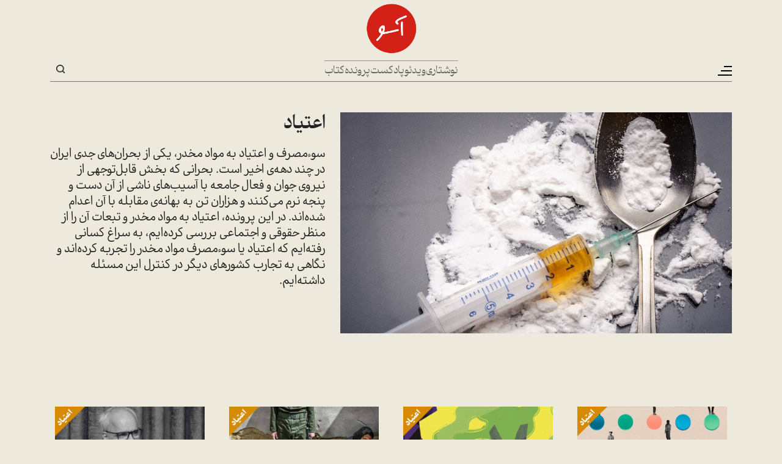

--- FILE ---
content_type: text/html; charset=UTF-8
request_url: https://www.aasoo.org/fa/folder/3666
body_size: 9322
content:
<!DOCTYPE html>
<html lang="fa" dir="rtl" prefix="og: https://ogp.me/ns#" class="lang-fa">
  <head>
    <meta charset="utf-8" />
<script async src="https://www.googletagmanager.com/gtag/js?id=G-Z5GW35ES76"></script>
<script>window.dataLayer = window.dataLayer || [];function gtag(){dataLayer.push(arguments)};gtag("js", new Date());gtag("set", "developer_id.dMDhkMT", true);gtag("config", "G-Z5GW35ES76", {"groups":"default","page_placeholder":"PLACEHOLDER_page_location","allow_ad_personalization_signals":false});gtag("config", "UA-102245072-1", {"groups":"default","anonymize_ip":true,"page_placeholder":"PLACEHOLDER_page_path","allow_ad_personalization_signals":false});</script>
<meta name="description" content="سوءمصرف و اعتیاد به مواد مخدر، یکی از بحران‌های جدی ایران در چند دهه‌ی اخیر است. بحرانی که بخش قابل‌توجهی از نیروی جوان و فعال جامعه با آسیب‌های ناشی از آن دست و پنجه نرم می‌کنند و هزاران تن به بهانه‌ی مقابله با آن اعدام شده‌اند. در این پرونده، اعتیاد به مواد مخدر و تبعات آن را از منظر حقوقی و اجتماعی بررسی کرده‌ایم، به سراغ کسانی رفته‌ایم که اعتیاد یا سوءمصرف مواد مخدر را تجربه کرده‌اند و نگاهی به تجارب کشورهای دیگر در کنترل این مسئله داشته‌ایم." />
<link rel="canonical" href="https://www.aasoo.org/fa/folder/3666" />
<link rel="shortlink" href="https://www.aasoo.org/fa/folder/3666" />
<link rel="image_src" href="/sites/default/files/aasoo_all_files/image/Articles%20Title%20Image_1519.jpg" />
<meta property="og:site_name" content="آسو" />
<meta property="og:type" content="website" />
<meta property="og:url" content="https://www.aasoo.org/fa/folder/3666" />
<meta property="og:title" content="اعتیاد" />
<meta property="og:description" content="سوءمصرف و اعتیاد به مواد مخدر، یکی از بحران‌های جدی ایران در چند دهه‌ی اخیر است. بحرانی که بخش قابل‌توجهی از نیروی جوان و فعال جامعه با آسیب‌های ناشی از آن دست و پنجه نرم می‌کنند و هزاران تن به بهانه‌ی مقابله با آن اعدام شده‌اند. در این پرونده، اعتیاد به مواد مخدر و تبعات آن را از منظر حقوقی و اجتماعی بررسی کرده‌ایم، به سراغ کسانی رفته‌ایم که اعتیاد یا سوءمصرف مواد مخدر را تجربه کرده‌اند و نگاهی به تجارب کشورهای دیگر در کنترل این مسئله داشته‌ایم." />
<meta property="og:image" content="https://www.aasoo.org/sites/default/files/aasoo_all_files/image/Articles%20Title%20Image_1519.jpg" />
<meta property="og:image:url" content="https://www.aasoo.org/sites/default/files/aasoo_all_files/image/Articles%20Title%20Image_1519.jpg" />
<meta property="og:image:secure_url" content="https://www.aasoo.org/sites/default/files/aasoo_all_files/image/Articles%20Title%20Image_1519.jpg" />
<meta name="twitter:card" content="summary_large_image" />
<meta name="twitter:site" content="@NashrAasoo" />
<meta name="twitter:title" content="اعتیاد" />
<meta name="twitter:description" content="سوءمصرف و اعتیاد به مواد مخدر، یکی از بحران‌های جدی ایران در چند دهه‌ی اخیر است. بحرانی که بخش قابل‌توجهی از نیروی جوان و فعال جامعه با آسیب‌های ناشی از آن دست و پنجه نرم می‌کنند و هزاران تن به بهانه‌ی مقابله با آن اعدام شده‌اند. در این پرونده، اعتیاد به مواد مخدر و تبعات آن را از منظر حقوقی و اجتماعی بررسی کرده‌ایم، به سراغ کسانی رفته‌ایم که اعتیاد یا سوءمصرف مواد مخدر را تجربه کرده‌اند و نگاهی به تجارب کشورهای دیگر در کنترل این مسئله داشته‌ایم." />
<meta name="twitter:image" content="https://www.aasoo.org/sites/default/files/aasoo_all_files/image/Articles%20Title%20Image_1519.jpg" />
<meta name="Generator" content="Drupal 10 (https://www.drupal.org)" />
<meta name="MobileOptimized" content="width" />
<meta name="HandheldFriendly" content="true" />
<meta name="viewport" content="width=device-width, initial-scale=1.0" />
<link rel="icon" href="/themes/saleh/favicon.ico" type="image/vnd.microsoft.icon" />
<link rel="alternate" hreflang="fa" href="https://www.aasoo.org/fa/folder/3666" />

    <title>اعتیاد | آسو</title>
    <link rel="stylesheet" media="all" href="/core/misc/components/progress.module.css?t94ll2" />
<link rel="stylesheet" media="all" href="/core/misc/components/ajax-progress.module.css?t94ll2" />
<link rel="stylesheet" media="all" href="/core/modules/system/css/components/align.module.css?t94ll2" />
<link rel="stylesheet" media="all" href="/core/modules/system/css/components/fieldgroup.module.css?t94ll2" />
<link rel="stylesheet" media="all" href="/core/modules/system/css/components/container-inline.module.css?t94ll2" />
<link rel="stylesheet" media="all" href="/core/modules/system/css/components/clearfix.module.css?t94ll2" />
<link rel="stylesheet" media="all" href="/core/modules/system/css/components/details.module.css?t94ll2" />
<link rel="stylesheet" media="all" href="/core/modules/system/css/components/hidden.module.css?t94ll2" />
<link rel="stylesheet" media="all" href="/core/modules/system/css/components/item-list.module.css?t94ll2" />
<link rel="stylesheet" media="all" href="/core/modules/system/css/components/js.module.css?t94ll2" />
<link rel="stylesheet" media="all" href="/core/modules/system/css/components/nowrap.module.css?t94ll2" />
<link rel="stylesheet" media="all" href="/core/modules/system/css/components/position-container.module.css?t94ll2" />
<link rel="stylesheet" media="all" href="/core/modules/system/css/components/reset-appearance.module.css?t94ll2" />
<link rel="stylesheet" media="all" href="/core/modules/system/css/components/resize.module.css?t94ll2" />
<link rel="stylesheet" media="all" href="/core/modules/system/css/components/system-status-counter.css?t94ll2" />
<link rel="stylesheet" media="all" href="/core/modules/system/css/components/system-status-report-counters.css?t94ll2" />
<link rel="stylesheet" media="all" href="/core/modules/system/css/components/system-status-report-general-info.css?t94ll2" />
<link rel="stylesheet" media="all" href="/core/modules/system/css/components/tablesort.module.css?t94ll2" />
<link rel="stylesheet" media="all" href="/core/modules/views/css/views.module.css?t94ll2" />
<link rel="stylesheet" media="all" href="/modules/contrib/ckeditor5_plugin_pack/modules/ckeditor5_plugin_pack_indent_block/css/indent-block.css?t94ll2" />
<link rel="stylesheet" media="all" href="/themes/saleh/css/colorbox.css?t94ll2" />
<link rel="stylesheet" media="all" href="/themes/saleh/slick/slick.css?t94ll2" />
<link rel="stylesheet" media="all" href="/themes/saleh/slick/slick-theme.css?t94ll2" />
<link rel="stylesheet" media="all" href="/themes/saleh/css/fontawesome-all.min.css?t94ll2" />
<link rel="stylesheet" media="all" href="/themes/saleh/css/bootstrap.min.css?t94ll2" />
<link rel="stylesheet" media="all" href="/themes/saleh/fontello/css/fontello.css?t94ll2" />
<link rel="stylesheet" media="all" href="/themes/saleh/css/fonts.css?t94ll2" />
<link rel="stylesheet" media="all" href="/themes/saleh/css/global-setting.css?t94ll2" />
<link rel="stylesheet" media="all" href="/themes/saleh/css/style.css?t94ll2" />

    
  </head>
  <body class="node-3666 lang-fa path-node page-node-type-folder"  class="node-3666 lang-fa path-node page-node-type-folder" id="main">
        <a href="#main-content" class="visually-hidden focusable skip-link">
      رفتن به محتوای اصلی
    </a>
    
      <div class="dialog-off-canvas-main-canvas" data-off-canvas-main-canvas>
    <div class="body-wrapper container-fluid">
    <header>
        <div class="hamburgerMenu">
            <div class="menu-inner">
                <div class="logo">
                      <div>
    <div id="block-saleh-sidelogo">
  
    
      
            <div class="field field--name-body field--type-text-with-summary field--label-hidden field__item"><a href="/"><img src="/sites/default/files/inline-images/logo-black.png" data-entity-uuid="e7d11c95-544c-4f2a-9a1c-2d1d7e9c5528" data-entity-type="file" alt="logo-black" width="145" height="144" loading="lazy"></a></div>
      
  </div>

  </div>

                </div>
                <div class="top-menu">
                      <div>
    <nav role="navigation" aria-labelledby="block-saleh-mainnavigation-menu" id="block-saleh-mainnavigation">
            
  <h2 class="visually-hidden" id="block-saleh-mainnavigation-menu">Main navigation</h2>
  

        

                       <ul class="menu-main menu" data-drupal-selector="menu-main">     
      
      
      
      
      
      
      
                                <li class="menu-main__item">                <a href="/index.php/fa/essays" class="menu-main__link" data-drupal-link-system-path="essays">نوشتاری</a>
              </li>
      
      
                                <li class="menu-main__item">                <a href="/index.php/fa/videos" class="menu-main__link" data-drupal-link-system-path="videos">ویدئو</a>
              </li>
      
      
                                <li class="menu-main__item">                <a href="/index.php/fa/podcasts" class="menu-main__link" data-drupal-link-system-path="podcasts">پادکست</a>
              </li>
      
      
                                <li class="menu-main__item">                <a href="/index.php/fa/folders" class="menu-main__link" data-drupal-link-system-path="folders">پرونده</a>
              </li>
      
      
                                <li class="menu-main__item">                <a href="/index.php/fa/books" class="menu-main__link" data-drupal-link-system-path="books">کتاب</a>
              </li>
          </ul>
   

  </nav>

  </div>

                </div>
                <div class="mid-menu">
                      <div>
    <div class="views-element-container" id="block-saleh-views-block-folder-menu-block-1">
  
    
      <div><div class="js-view-dom-id-2298649e101c398617d762077310398f0a6483d54ed4b9fd4c686f43f3a8643d">
  
  
  

  
  
  

  <div class="row"><div class="item-list">
  
  <ul class="menu">

          <li><a href="/index.php/fa/daneshkadeh" hreflang="fa">دانشکده</a></li>
          <li><a href="/index.php/fa/folder/4782" hreflang="fa">زنان و تغییر قانون</a></li>
          <li><a href="/index.php/fa/folder/4885" hreflang="fa">درس‌گفتارهای عباس امانت درباره‌ی تاریخ ایران</a></li>
    
  </ul>

</div>
</div>

    

  
  

  
  
</div>
</div>

  </div>

  </div>

                </div>
                <div class="bottom-menu">
                      <div>
    <nav role="navigation" aria-labelledby="block-saleh-sidemenu2-menu" id="block-saleh-sidemenu2">
            
  <h2 class="visually-hidden" id="block-saleh-sidemenu2-menu">Side Menu 2</h2>
  

        

                       <ul class="menu-side-menu-2 menu" data-drupal-selector="menu-main">     
      
                                <li class="menu-side-menu-2__item">                <a href="/index.php/fa/newsletter" class="menu-side-menu-2__link" data-drupal-link-system-path="node/125">اشتراک خبرنامه</a>
              </li>
      
      
                                <li class="menu-side-menu-2__item">                <a href="/index.php/fa/contact" class="menu-side-menu-2__link" data-drupal-link-system-path="contact">تماس با ما</a>
              </li>
      
      
                                <li class="menu-side-menu-2__item">                <a href="/index.php/fa/about" class="menu-side-menu-2__link" data-drupal-link-system-path="node/5">درباره‌ی ما</a>
              </li>
      
      
                                <li class="menu-side-menu-2__item">                <a href="/index.php/fa/archive" class="menu-side-menu-2__link" data-drupal-link-system-path="archive">آرشیو</a>
              </li>
      
      
      
      
      
      
      
      
          </ul>
   

  </nav>

  </div>

                </div>
                <div class="follow-us">
                      <div>
    <nav role="navigation" aria-labelledby="block-saleh-social-menu" id="block-saleh-social">
      
  <h2 id="block-saleh-social-menu">ما را دنبال کنید</h2>
  

        

              <ul class="menu">
                          <li class="menu-item youtube_play"
                      >
        <a href="https://www.youtube.com/@NashrAasoo" link="_blank" item="youtube_play">Youtube</a>
              </li>
                      <li class="menu-item soundcloud"
                      >
        <a href="https://www.soundcloud.com/NashrAasoo" link="_blank" item="soundcloud">SoundCloud</a>
              </li>
                      <li class="menu-item paperplane"
                      >
        <a href="https://www.telegram.me/NashrAasoo" link="_blank" item="paperplane">Telegram</a>
              </li>
                      <li class="menu-item facebook"
                      >
        <a href="https://www.facebook.com/NashrAasoo" link="_blank" item="facebook">Facebook</a>
              </li>
                      <li class="menu-item instagram"
                      >
        <a href="https://www.instagram.com/NashrAasoo" link="_blank" item="instagram">Instagram</a>
              </li>
                      <li class="menu-item x"
                      >
        <a href="https://x.com/NashrAasoo" link="_blank" item="x">X</a>
              </li>
        </ul>
  

  </nav>

  </div>

                </div>
            </div>
        </div>
        <div class="col-12 top-bar">
            <div class="container">
                <div class="menu-wrapper">
                    <button class="navbar-toggler" type="button" aria-label="Toggle navigation">
                        <span class="navbar-toggler-icon"></span>
                    </button>
                </div>
                <div class="center-box">
                    <div class="logo">
                          <div>
    <div id="block-saleh-site-branding">
  
    
        <a href="/index.php/fa" rel="home">
      <img src="/sites/default/files/logo_2.png" alt="خانه" fetchpriority="high" />
    </a>
      
</div>

  </div>

                    </div>
                    <div class="direct-links">
                          <div>
    <nav role="navigation" aria-labelledby="block-saleh-mainnavigation-menu" id="block-saleh-mainnavigation">
            
  <h2 class="visually-hidden" id="block-saleh-mainnavigation-menu">Main navigation</h2>
  

        

                       <ul class="menu-main menu" data-drupal-selector="menu-main">     
      
      
      
      
      
      
      
                                <li class="menu-main__item">                <a href="/index.php/fa/essays" class="menu-main__link" data-drupal-link-system-path="essays">نوشتاری</a>
              </li>
      
      
                                <li class="menu-main__item">                <a href="/index.php/fa/videos" class="menu-main__link" data-drupal-link-system-path="videos">ویدئو</a>
              </li>
      
      
                                <li class="menu-main__item">                <a href="/index.php/fa/podcasts" class="menu-main__link" data-drupal-link-system-path="podcasts">پادکست</a>
              </li>
      
      
                                <li class="menu-main__item">                <a href="/index.php/fa/folders" class="menu-main__link" data-drupal-link-system-path="folders">پرونده</a>
              </li>
      
      
                                <li class="menu-main__item">                <a href="/index.php/fa/books" class="menu-main__link" data-drupal-link-system-path="books">کتاب</a>
              </li>
          </ul>
   

  </nav>

  </div>

                    </div>
                </div>
                <div class="searchandlink">
                    <div class="language-switcher">
                                                                                                                            </div>
                    <div class="otlink">
                        
                    </div>
                    <div class="search-box">
                        <button class="search-toggle" type="button">Search</button>
                        <div class="search-block-form">
                              <div>
    <div class="search-block-form" data-drupal-selector="search-block-form" id="block-saleh-searchform" role="search">
  
    
      <form action="/index.php/fa/search/nodes" method="get" id="search-block-form" accept-charset="UTF-8">
  <div class="js-form-item form-item js-form-type-search form-item-keys js-form-item-keys form-no-label">
      <label for="edit-keys" class="visually-hidden">جستجو</label>
        <input title="عبارتی را که می‌خواهید جستجو گردد را وارد نمایید." data-drupal-selector="edit-keys" type="search" id="edit-keys" name="keys" value="" size="15" maxlength="128" class="form-search" />

        </div>
<div data-drupal-selector="edit-actions" class="form-actions js-form-wrapper form-wrapper" id="edit-actions"><input data-drupal-selector="edit-submit" type="submit" id="edit-submit" value="جستجو" class="button js-form-submit form-submit" />
</div>

</form>

  </div>

  </div>

                        </div>
                    </div>
                </div>
            </div>
        </div>
    </header>
    <section>
        <div class="main-wrapper">
		            <div class="article-detail">
                <div class="container">
                      <div>
    <div data-drupal-messages-fallback class="hidden"></div><div id="block-saleh-saleh-system-main">
  
    
      <article data-history-node-id="3666" class="node node--type-folder node--promoted node--sticky node--view-mode-full">

		<div class="row">
		<div class="col-12 col-lg-7 lf-img-box">
			<div class="img-box">
				
            <div class="field field--name-field-head-img field--type-image field--label-hidden field__item">  <img loading="lazy" src="/sites/default/files/styles/1098x619/public/aasoo_all_files/image/Articles%20Title%20Image_1519.jpg?itok=tGCR1ykZ" width="1098" height="619" alt="" />


</div>
      
			</div>
		</div>
		<div class="col-12 col-lg-5 lf-content-box">
			<div class="content-box">
				<h1>
					
<span>اعتیاد</span>

				</h1>
				<p><strong></strong></p>
				
            <div class="field field--name-field-short-desc field--type-text-long field--label-hidden field__item"><p dir="RTL">سوءمصرف و اعتیاد به مواد مخدر، یکی از بحران‌های جدی ایران در چند دهه‌ی اخیر است. بحرانی که بخش قابل‌توجهی از نیروی جوان و فعال جامعه با آسیب‌های ناشی از آن دست و پنجه نرم می‌کنند و هزاران تن به بهانه‌ی مقابله با آن اعدام شده‌اند. در این پرونده، اعتیاد به مواد مخدر و تبعات آن را از منظر حقوقی و اجتماعی بررسی کرده‌ایم، به سراغ کسانی رفته‌ایم که اعتیاد یا سوءمصرف مواد مخدر را تجربه کرده‌اند و نگاهی به تجارب کشورهای دیگر در کنترل این مسئله داشته‌ایم<span dir="LTR">.</span></p>
</div>
      
			</div>
		</div>
	</div>

	</article>
  </div>

  </div>

                </div>
            </div>
						<div class="article-list">
					<div class="container">
					  <div>
    <div class="views-element-container" id="block-saleh-views-block-sub-contents-block-1">
  
    
      <div><div class="js-view-dom-id-ec690425d3a4fd09409a8fb4d364a6804b784c9922625c09cd5df983808342c4">
  
  
  

  
  
  

  <div class="row views-infinite-scroll-content-wrapper clearfix" data-drupal-views-infinite-scroll-content-wrapper>    <div class="col-12 col-md-6 col-lg-3 al-thumb views-row"><article data-history-node-id="3713" class="node node--type-article node--promoted node--sticky node--view-mode-listing">
			<div class="al-inner">
			<div class="img-box">
            <div class="field field--name-field-head-img field--type-image field--label-hidden field__item">  <a href="/fa/articles/3713" hreflang="fa"><img loading="lazy" src="/sites/default/files/styles/1098x619/public/aasoo_all_files/image/Islnd.jpg?itok=JRddOT0b" width="1098" height="619" alt="" />

</a>
</div>
      </div>
			<div class="content-box">
				
								<h4>
					<a href="/fa/articles/3713" rel="bookmark">
<span>ایسلند و پرتغال، دو کشور موفق در مهار اعتیاد به مواد مخدر</span>
</a>
				</h4>	
								

				<h5>المیرا محمودی</h5>
				
            <div class="field field--name-field-short-desc field--type-text-long field--label-hidden field__item"><p dir="rtl">در سال‌های پایانی دهه‌ی 1990، جوانان ایسلندی در مصرف مواد مخدر و الکل و سیگار، از تمام کشورهای اروپایی پیشی گرفته بودند. این موضوع توجه مسئولان را جلب کرد و به دنبال راهی برای رفع معضلات ناشی از مصرف مواد مخدر و الکل برآمدند. درمان‌گران ایسلندی گفتند وقتی افراد به هروئین معتاد می‌شوند، چرا به ورزش و هنر معتاد نشوند؟ این جمله سرآغاز تحولی بنیادین در ایسلند شد.</p>
</div>
      
			</div>
		</div>
			</article></div>
    <div class="col-12 col-md-6 col-lg-3 al-thumb views-row"><article data-history-node-id="3686" class="node node--type-article node--promoted node--sticky node--view-mode-listing">
			<div class="al-inner">
			<div class="img-box">
            <div class="field field--name-field-head-img field--type-image field--label-hidden field__item">  <a href="/fa/articles/3686" hreflang="fa"><img loading="lazy" src="/sites/default/files/styles/1098x619/public/aasoo_all_files/image/Aya%20mo.jpg?itok=-N0JXc0p" width="1098" height="619" alt="" />

</a>
</div>
      </div>
			<div class="content-box">
				
								<h4>
					<a href="/fa/articles/3686" rel="bookmark">
<span>آیا معتادان «سزاوار افسوس» هستند؟</span>
</a>
				</h4>	
								

				<h5>بهار صبا</h5>
				
            <div class="field field--name-field-short-desc field--type-text-long field--label-hidden field__item"><p dir="RTL">به‌رغم تغییراتی که در چند دهه‌ی اخیر در سیاست‌گذاری‌های مرتبط با مواد مخدر در ایران رخ داده است، انسانیت‌زدایی از مصرف‌کنندگان مواد مخدر همچنان ادامه دارد. زبان، تصویر‌سازی‌ها، رفتارهایی که از مصرف‌کنندگان مواد مخدر انسانیت‌زدایی می‌کند و خشونتی که علیه آنان اعمال می‌‌شود، با هم چه پیوندی دارند و اصلاً چرا باید همه‌ی ما به شیوه‌ی تصویرسازی از مصرف‌کنندگان مواد مخدر اهمیت بدهیم؟</p>
</div>
      
			</div>
		</div>
			</article></div>
    <div class="col-12 col-md-6 col-lg-3 al-thumb views-row"><article data-history-node-id="3690" class="node node--type-article node--promoted node--sticky node--view-mode-listing">
			<div class="al-inner">
			<div class="img-box">
            <div class="field field--name-field-head-img field--type-image field--label-hidden field__item">  <a href="/fa/articles/3690" hreflang="fa"><img loading="lazy" src="/sites/default/files/styles/1098x619/public/aasoo_all_files/image/Shoor.jpg?itok=-KRVMlqA" width="1098" height="619" alt="" />

</a>
</div>
      </div>
			<div class="content-box">
				
								<h4>
					<a href="/fa/articles/3690" rel="bookmark">
<span>از شورآباد تا کمپ‌های خصوصی، ترک اعتیاد با شکنجه</span>
</a>
				</h4>	
								

				<h5>مریم فومنی</h5>
				
            <div class="field field--name-field-short-desc field--type-text-long field--label-hidden field__item"><p dir="rtl">روند حبس و ترک اجباری معتادان از همان سال‌های نخست پس از انقلاب ۵۷ شروع شد. در دهه‌ی شصت، مصرف‌کنندگان موادمخدر را در خیابان‌ها دستگیر می‌کردند و به اردوگاه‌های ترک اعتیاد می‌فرستادند؛ اردوگاه‌هایی که زیرنظر «کمیته‌های انقلاب اسلامی» اداره می‌شدند و معروف‌ترین آنها، «شورآباد»، در سال ۱۳۶۱ در حاشیه‌ی شهر تهران راه‌اندازی شده بود.</p>
</div>
      
			</div>
		</div>
			</article></div>
    <div class="col-12 col-md-6 col-lg-3 al-thumb views-row"><article data-history-node-id="3602" class="node node--type-article node--promoted node--sticky node--view-mode-listing">
			<div class="al-inner">
			<div class="img-box">
            <div class="field field--name-field-head-img field--type-image field--label-hidden field__item">  <a href="/fa/articles/3602" hreflang="fa"><img loading="lazy" src="/sites/default/files/styles/1098x619/public/aasoo_all_files/image/Moghabelke.jpg?itok=4_EYq3uA" width="1098" height="619" alt="" />

</a>
</div>
      </div>
			<div class="content-box">
				
								<h4>
					<a href="/fa/articles/3602" rel="bookmark">
<span>مقابله با اعتیاد در گرو اصلاح ساختار حکمرانی و جنبش اجتماعی</span>
</a>
				</h4>	
								

				<h5>سعید مدنی در گفت‌وگو با مریم فومنی</h5>
				
            <div class="field field--name-field-short-desc field--type-text-long field--label-hidden field__item"><p dir="rtl">اعتیاد به مواد مخدر و آسیب‌های ناشی از آن، همچون کلاف سردرگمی است که از دهه‌ها پیش در جامعه‌ی ایران غلت می‌خورد و هر روز بیشتر از قبل درهم می‌پیچد. سعید مدنی، جامعه‌شناسی که سال‌ها در این حوزه پژوهش کرده، در گفت‌وگو با آسو به بررسی وضعیت موجود می‌پردازد و توضیح می‌دهد که چرا روش‌های به کار برده شده برای کنترل اعتیاد، تاکنون موفق نبوده‌ است.</p>
</div>
      
			</div>
		</div>
			</article></div>
    <div class="col-12 col-md-6 col-lg-3 al-thumb views-row"><article data-history-node-id="3653" class="node node--type-article node--promoted node--sticky node--view-mode-listing">
			<div class="al-inner">
			<div class="img-box">
            <div class="field field--name-field-head-img field--type-image field--label-hidden field__item">  <a href="/fa/articles/3653" hreflang="fa"><img loading="lazy" src="/sites/default/files/styles/1098x619/public/aasoo_all_files/image/defa.jpg?itok=8rFl2eHL" width="1098" height="619" alt="" />

</a>
</div>
      </div>
			<div class="content-box">
				
								<h4>
					<a href="/fa/articles/3653" rel="bookmark">
<span>دفاعِ باز در مقابل اعتیاد</span>
</a>
				</h4>	
								

				<h5>المیرا محمودی</h5>
				
            <div class="field field--name-field-short-desc field--type-text-long field--label-hidden field__item"><p dir="rtl">«مردی تکیده و افتاده، با صدایی تودماغی و کشدار» تصویری بود که سال‌‌‌ها، از مصرف‌‌‌کنندگان مواد مخدر برای ما ساخته می‌‌‌شد تا بترسیم و به سراغ مصرف مواد مخدر نرویم. اما به نظر می‌‌‌رسد که تصویر اعتیاد به مواد مخدر و روان‌‌‌گردان در سال‌‌‌های اخیر تغییر کرده، و مصرف‌‌‌کننده‌ی مواد مخدر، در نگاه عموم، از «مجرم» به شهروندی نیازمند کمک یا بیماری محتاج درمان تبدیل شده است.</p>
</div>
      
			</div>
		</div>
			</article></div>
    <div class="col-12 col-md-6 col-lg-3 al-thumb views-row"><article data-history-node-id="3615" class="node node--type-article node--promoted node--sticky node--view-mode-listing">
			<div class="al-inner">
			<div class="img-box">
            <div class="field field--name-field-head-img field--type-image field--label-hidden field__item">  <a href="/fa/articles/3615" hreflang="fa"><img loading="lazy" src="/sites/default/files/styles/1098x619/public/aasoo_all_files/image/masraf.jpg?itok=Cq1-P4Z9" width="1098" height="619" alt="" />

</a>
</div>
      </div>
			<div class="content-box">
				
								<h4>
					<a href="/fa/articles/3615" rel="bookmark">
<span>مصرف‌کنندگان مواد مخدر، مجرمانی زیر سایه‌ی چوبه‌ی دار و شکنجه و تحقیر</span>
</a>
				</h4>	
								

				<h5>مریم فومنی</h5>
				
            <div class="field field--name-field-short-desc field--type-text-long field--label-hidden field__item"><p dir="rtl"><span dir="RTL">بر اساس تحقیقات بنیاد برومند، از ۲۲ بهمن ۱۳۵۷ تا ۳۱ شهریور ۱۴۰۰ دست‌کم ۵۸۴۶ نفر به خاطر جرائم مرتبط با مواد مخدر در ایران اعدام شده‌اند.&nbsp;</span>مقامات و دستگاه‌های رسمی حکومت اصرار دارند که هدف از این اعدام‌ها فقط مجازات قاچاقچیان و فروشندگان مواد مخدر است. اما مروری بر تاریخچه‌ی قوانین مرتبط با مواد مخدر و نحوه‌ی اجرای آنها نشان می‌دهد که مصرف‌کنندگان و معتادان به مواد مخدر نیز از این مجازات‌ها در امان نیستند و چه بسا اصلی‌ترین قربانیان این اعدام‌ها باشند.</p>
</div>
      
			</div>
		</div>
			</article></div>
</div>

    


  
  

  
  
</div>
</div>

  </div>

  </div>

					</div>
					</div>
					
					
        </div>
    </section>
    <footer>
        <div class="footer-wrapper">

                        <div class="foot-top">
                <div class="foot-menu">
                    <div class="container">
                          <div>
    <div id="block-saleh-folderlist">
  
    
      <div class="foot-item form-item-1">
  		<a href="/folder/4769" class="see-all-link"> همه را ببینید</a><h4>چهل خواننده‌ی زن ایرانیِ زیر چهل سال</h4><ul><li><a href="/podcast/4796"><h5>چهل خواننده‌ی زن ایرانی زیر چهل سال؛ بخش پنجم</h5>امید احسانی ــ شبنم طلوعی</a></li><li><a href="/podcast/4833"><h5>چهل خواننده‌ی زن زیر چهل سال ایرانی؛ بخش ششم</h5>امید احسانی ــ شبنم طلوعی</a></li><li><a href="/podcast/4846"><h5>چهل خواننده‌ی زن زیر چهل سال ایرانی؛ بخش هفتم</h5>امید احسانی ــ شبنم طلوعی</a></li></ul></div><div class="foot-item form-item-2">
  		<a href="/folder/5009" class="see-all-link"> همه را ببینید</a><h4>با کمی تردید</h4><ul><li><a href="/podcast/5079"><h5>«با کمی تردید»: ۶ ــ انقلاب سیاسی یا اجتماعی؟</h5>فهیمه خضرحیدری و حسین قاضیان</a></li><li><a href="/podcast/5087"><h5>«با کمی تردید»: ۷ ــ انقلاب تنانه</h5>فهیمه خضرحیدری و حسین قاضیان</a></li><li><a href="/podcast/5112"><h5>«با کمی تردید»: ۸ ــ چشم‌انداز فردای بهتر</h5>فهیمه خضرحیدری و حسین قاضیان</a></li><li><a href="/podcast/5138"><h5>«با کمی تردید»: ۹ ــ ماندن یا رفتن</h5>فهیمه خضرحیدری و حسین قاضیان</a></li></ul></div><div class="foot-item form-item-3">
  		<a href="/folder/4975" class="see-all-link"> همه را ببینید</a><h4>جنگ، خاورمیانه</h4><ul><li><a href="/articles/واقعیت-جنگ-در-جزئیات-زندگی-روزمره-است"><h5>واقعیت جنگ در جزئیات زندگی روزمره است</h5>هاله دروبی</a></li><li><a href="/articles/نقاشی‌های-یک-گزارشگر-از-مناطق-جنگی-خاورمیانه"><h5>نقاشی‌های یک گزارشگر از مناطق جنگی خاورمیانه</h5>غیث عبدالاحد</a></li><li><a href="/articles/1658"><h5>نشان قابیل: بشر و جنگ</h5>مارگارت مک‌میلان</a></li><li><a href="/articles/2103"><h5>زنانی که خاورمیانه را تغییر می‌دهند</h5>مریم حسین‌خواه</a></li><li><a href="/articles/3169"><h5>ده سال پس از بهار عربی: چرا دموکراسی در خاورمیانه ناکام بوده است؟</h5>اکونومیست</a></li><li><a href="/podcast/3358"><h5>یک کتاب: «آب و منازعه در خاورمیانه» </h5>عرفان ثابتی - سپهر عاطفی</a></li></ul></div><div class="foot-item form-item-4">
  		<a href="/folder/3875" class="see-all-link"> همه را ببینید</a><h4>پیشگامان فرهنگ مدرن در ایران</h4><ul><li><a href="/articles/3861"><h5>غلام‌حسین مصاحب؛ ریاضی‌دانِ دانشنامه‌نویس</h5>پرویز نیکنام</a></li><li><a href="/articles/3870"><h5>دکتر مجتهدی، رئیس دبیرستان البرز و بنیان‌گذار دانشگاه صنعتی شریف</h5>پرویز نیکنام</a></li><li><a href="/articles/4247"><h5>فاطمه سیاح؛ اولین استاد زن دانشگاه تهران</h5>پرویز نیکنام</a></li></ul></div><div class="foot-item form-item-5">
  		<a href="/folder/4782" class="see-all-link"> همه را ببینید</a><h4>زنان و تغییر قانون</h4><ul><li><a href="/articles/4760"><h5>سقط جنین: رویارویی دو جنبش حقوق زنان و حقوق سیاهان</h5>مری زیگلر</a></li><li><a href="/articles/4761"><h5>خشونت جنسی در اکوادور: میرا‌ث‌ استعمار و نژادپرستی </h5>سیلوانا تاپیا تاپیا</a></li><li><a href="/articles/4762"><h5>خشونت خانگی؛ چرا دولت‌های مسلمان کاری نمی‌کنند؟</h5>لیزا حجار</a></li><li><a href="/articles/4763"><h5> مبارزه، مصالحه، مناقشه: اصلاح قانون خانواده در الجزایر</h5>دورتِه اِنگِلکه</a></li><li><a href="/articles/4764"><h5>سقط جنین در شیلی: فرآیند کُند اجرای قانون</h5>لیه‌تا ویوالدی</a></li></ul></div><div class="foot-item form-item-6">
  		<a href="/folder/4447" class="see-all-link"> همه را ببینید</a><h4>جوانان و سیاست </h4><ul><li><a href="/articles/4382"><h5>بی‌ثبات‌کاران: طبقه‌ جدید خطرناک</h5>گای استَندینگ</a></li><li><a href="/articles/4384"><h5>سرکشی جوانان مصری در عصر دیجیتال</h5>لیندا هیریرا</a></li><li><a href="/articles/4385"><h5>جوان مسلمان در زمانه نئولیبرال</h5>آصف بیات</a></li><li><a href="/articles/4386"><h5>«جوانی» لفظی بیش نیست</h5>پیر بوردیو</a></li><li><a href="/articles/4578"><h5>جوانان و سیاست: افراطی، پیشرو یا بی‌خیال؟</h5>آصف بیات</a></li></ul></div><div class="foot-item form-item-7">
  		<a href="/folder/4274" class="see-all-link"> همه را ببینید</a><h4>اقتصاد ایران</h4><ul><li><a href="/articles/4257"><h5>اقتصاد ایران در سراشیب</h5>همایون معمار</a></li><li><a href="/articles/4275"><h5>چرا طلا و ارز در ایران گران می‌شود</h5>همایون معمار</a></li><li><a href="/articles/4301"><h5>تورم؛ بیماری مزمن اقتصاد ایران و عامل فقر مردم</h5>همایون معمار</a></li><li><a href="/articles/4352"><h5>رؤیای خانه‌دار شدن در ایران</h5>همایون معمار</a></li><li><a href="/articles/4376"><h5>خصوصی‌سازی در ایران؛­­­ روندی به سود شبه‌دولتی‌ها</h5>همایون معمار</a></li><li><a href="/articles/4398"><h5>صنعت ورشکسته‌ی خودروسازی در ایران</h5>همایون معمار</a></li></ul></div><div class="foot-item form-item-8">
  		<a href="/folder/4443" class="see-all-link"> همه را ببینید</a><h4>جنگ، از دریچه‌ی نگاه مردم</h4><ul><li><a href="/articles/4042"><h5>گوش‌سپردن به روایت‌های مردم از جنگ؛ راهی برای ترمیم زخم‌های جامعه</h5>ارکیده بهروزان در گفت‌وگو با مریم فومنی</a></li><li><a href="/articles/4412"><h5>جنگی که دیگر مقدس نیست؛ تصویر جنگ در ادبیات داستانی ایران</h5>المیرا محمودی</a></li><li><a href="/articles/4458"><h5>ادبیات ضدجنگ نوشتن از واقعیتِ کریه جنگ است</h5>گفت‌وگوی قاضی ربیحاوی با مریم فومنی</a></li></ul></div>
  </div>

  </div>

                    </div>
                </div>
            </div>
            
            <div class="foot-bottom">
                <div class="container">
                    <div class="foot-links">
                          <div>
    <nav role="navigation" aria-labelledby="block-saleh-menufooter-menu" id="block-saleh-menufooter">
            
  <h2 class="visually-hidden" id="block-saleh-menufooter-menu">Menu footer</h2>
  

        

                       <ul class="menu-menu-footer menu" data-drupal-selector="menu-main">     
      
                                <li class="menu-menu-footer__item">                          <a href="/index.php/fa/newsletter" class="menu-menu-footer__link" data-drupal-link-system-path="node/125">اشتراک خبرنامه</a>
                      </li>
      
      
                                <li class="menu-menu-footer__item">                          <a href="/index.php/fa/contact" class="menu-menu-footer__link" data-drupal-link-system-path="contact">تماس با ما</a>
                      </li>
      
      
                                <li class="menu-menu-footer__item">                          <a href="/index.php/fa/about" class="menu-menu-footer__link" data-drupal-link-system-path="node/5">درباره‌ی ما</a>
                      </li>
      
      
                                <li class="menu-menu-footer__item">                          <a href="/index.php/fa/archive" class="menu-menu-footer__link" data-drupal-link-system-path="archive">آرشیو</a>
                      </li>
      
      
      
      
      
      
      
      
          </ul>
   

  </nav>

  </div>

                    </div>
                    <div class="follow-us">
                          <div>
    <nav role="navigation" aria-labelledby="block-saleh-social-menu" id="block-saleh-social">
      
  <h2 id="block-saleh-social-menu">ما را دنبال کنید</h2>
  

        

              <ul class="menu">
                          <li class="menu-item youtube_play"
                      >
        <a href="https://www.youtube.com/@NashrAasoo" link="_blank" item="youtube_play">Youtube</a>
              </li>
                      <li class="menu-item soundcloud"
                      >
        <a href="https://www.soundcloud.com/NashrAasoo" link="_blank" item="soundcloud">SoundCloud</a>
              </li>
                      <li class="menu-item paperplane"
                      >
        <a href="https://www.telegram.me/NashrAasoo" link="_blank" item="paperplane">Telegram</a>
              </li>
                      <li class="menu-item facebook"
                      >
        <a href="https://www.facebook.com/NashrAasoo" link="_blank" item="facebook">Facebook</a>
              </li>
                      <li class="menu-item instagram"
                      >
        <a href="https://www.instagram.com/NashrAasoo" link="_blank" item="instagram">Instagram</a>
              </li>
                      <li class="menu-item x"
                      >
        <a href="https://x.com/NashrAasoo" link="_blank" item="x">X</a>
              </li>
        </ul>
  

  </nav>

  </div>

                    </div>
                </div>
            </div>
        </div>
    </footer>
</div>
  </div>

    
    <script type="application/json" data-drupal-selector="drupal-settings-json">{"path":{"baseUrl":"\/","pathPrefix":"fa\/","currentPath":"node\/3666","currentPathIsAdmin":false,"isFront":false,"currentLanguage":"fa"},"pluralDelimiter":"\u0003","suppressDeprecationErrors":true,"ajaxPageState":{"libraries":"eJxdzVEKAjEMBNALtfbL84S0jTU0myybrtLbK-4K4s_APAamdKo8bLvCKntjhRVLB9ZKOiCLlZ5-S2hmTQhQUebg4ukfgqPQPTWxjBJ9TGFtwacPWlJGp_Bgenr65GWxustJ79cbKw8CL5uJHJP41XjoC23LRi8","theme":"saleh","theme_token":null},"ajaxTrustedUrl":{"\/index.php\/fa\/search\/nodes":true},"google_analytics":{"account":"G-Z5GW35ES76","trackOutbound":true,"trackMailto":true,"trackTel":true,"trackDownload":true,"trackDownloadExtensions":"7z|aac|arc|arj|asf|asx|avi|bin|csv|doc(x|m)?|dot(x|m)?|exe|flv|gif|gz|gzip|hqx|jar|jpe?g|js|mp(2|3|4|e?g)|mov(ie)?|msi|msp|pdf|phps|png|ppt(x|m)?|pot(x|m)?|pps(x|m)?|ppam|sld(x|m)?|thmx|qtm?|ra(m|r)?|sea|sit|tar|tgz|torrent|txt|wav|wma|wmv|wpd|xls(x|m|b)?|xlt(x|m)|xlam|xml|z|zip"},"views":{"ajax_path":"\/fa\/views\/ajax","ajaxViews":{"views_dom_id:ec690425d3a4fd09409a8fb4d364a6804b784c9922625c09cd5df983808342c4":{"view_name":"sub_contents","view_display_id":"block_1","view_args":"3666","view_path":"\/node\/3666","view_base_path":null,"view_dom_id":"ec690425d3a4fd09409a8fb4d364a6804b784c9922625c09cd5df983808342c4","pager_element":0}}},"ckeditor5Premium":{"isMediaInstalled":true},"user":{"uid":0,"permissionsHash":"f39be6027293cdf33fb1f879420a28633a77c66cae02bdad4f4e5702ad701735"}}</script>
<script src="/core/assets/vendor/jquery/jquery.min.js?v=3.7.1"></script>
<script src="/core/assets/vendor/once/once.min.js?v=1.0.1"></script>
<script src="/sites/default/files/languages/fa_MMvLEtyddkvkw_tdpd9Kaiqn7PagL-KP093dmgNySVE.js?t94ll2"></script>
<script src="/core/misc/drupalSettingsLoader.js?v=10.6.1"></script>
<script src="/core/misc/drupal.js?v=10.6.1"></script>
<script src="/core/misc/drupal.init.js?v=10.6.1"></script>
<script src="/core/assets/vendor/tabbable/index.umd.min.js?v=6.3.0"></script>
<script src="/modules/contrib/google_analytics/js/google_analytics.js?v=10.6.1"></script>
<script src="/themes/saleh/js/jquery.colorbox-min.js?t94ll2"></script>
<script src="/themes/saleh/js/js.cookie.min.js?t94ll2"></script>
<script src="/themes/saleh/slick/slick.min.js?t94ll2"></script>
<script src="/themes/saleh/js/popper.min.js?t94ll2"></script>
<script src="/themes/saleh/js/bootstrap.min.js?t94ll2"></script>
<script src="/themes/saleh/js/my-custom.js?t94ll2"></script>
<script src="/core/misc/debounce.js?v=10.6.1"></script>
<script src="/core/misc/jquery.form.js?v=4.3.0"></script>
<script src="/core/misc/progress.js?v=10.6.1"></script>
<script src="/core/assets/vendor/loadjs/loadjs.min.js?v=4.3.0"></script>
<script src="/core/misc/announce.js?v=10.6.1"></script>
<script src="/core/misc/message.js?v=10.6.1"></script>
<script src="/core/misc/ajax.js?v=10.6.1"></script>
<script src="/core/modules/views/js/base.js?v=10.6.1"></script>
<script src="/core/modules/views/js/ajax_view.js?v=10.6.1"></script>
<script src="/modules/contrib/views_infinite_scroll/js/infinite-scroll.js?v=10.6.1"></script>

  </body>
</html>